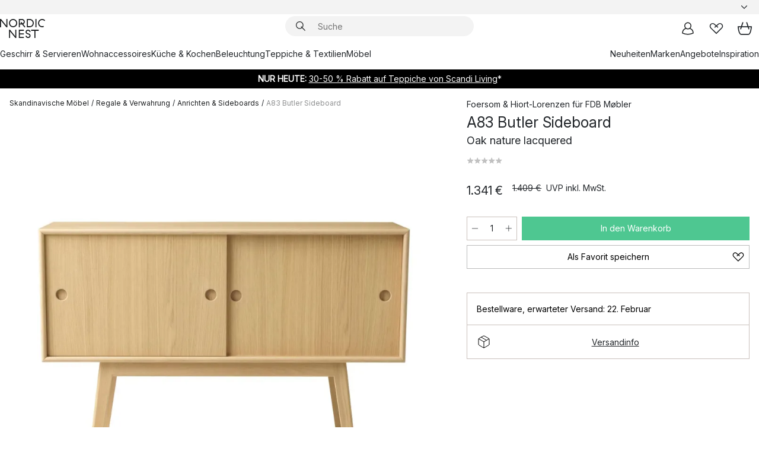

--- FILE ---
content_type: application/javascript; charset=UTF-8
request_url: https://www.nordicnest.de/cdn-cgi/challenge-platform/scripts/jsd/main.js
body_size: 9518
content:
window._cf_chl_opt={AKGCx8:'b'};~function(n6,Dv,DE,Dp,DM,Dx,Du,Dw,DY,n1){n6=F,function(l,D,nM,n5,n,y){for(nM={l:275,D:317,n:523,y:272,B:434,b:395,j:515,c:314,G:527,H:338,m:413},n5=F,n=l();!![];)try{if(y=-parseInt(n5(nM.l))/1*(-parseInt(n5(nM.D))/2)+-parseInt(n5(nM.n))/3*(-parseInt(n5(nM.y))/4)+-parseInt(n5(nM.B))/5*(parseInt(n5(nM.b))/6)+-parseInt(n5(nM.j))/7+parseInt(n5(nM.c))/8*(parseInt(n5(nM.G))/9)+parseInt(n5(nM.H))/10+parseInt(n5(nM.m))/11,D===y)break;else n.push(n.shift())}catch(B){n.push(n.shift())}}(N,339735),Dv=this||self,DE=Dv[n6(417)],Dp={},Dp[n6(381)]='o',Dp[n6(428)]='s',Dp[n6(500)]='u',Dp[n6(400)]='z',Dp[n6(463)]='n',Dp[n6(301)]='I',Dp[n6(485)]='b',DM=Dp,Dv[n6(478)]=function(D,y,B,j,t1,t0,nz,nq,G,A,R,P,T,i,h){if(t1={l:394,D:276,n:414,y:361,B:322,b:414,j:335,c:332,G:401,H:335,m:516,A:446,R:447,P:469,T:295,i:326,e:526},t0={l:468,D:447,n:394,y:492},nz={l:270,D:454,n:391,y:436},nq=n6,G={'yaZqH':function(g,I){return I===g},'uPEmI':function(g,I){return g(I)},'NvAqa':function(g,I,C,U){return g(I,C,U)},'sOjIS':function(g,I,C){return g(I,C)}},G[nq(t1.l)](null,y)||G[nq(t1.l)](void 0,y))return j;for(A=G[nq(t1.D)](DS,y),D[nq(t1.n)][nq(t1.y)]&&(A=A[nq(t1.B)](D[nq(t1.b)][nq(t1.y)](y))),A=D[nq(t1.j)][nq(t1.c)]&&D[nq(t1.G)]?D[nq(t1.H)][nq(t1.c)](new D[(nq(t1.G))](A)):function(I,nF,C){for(nF=nq,I[nF(t0.l)](),C=0;C<I[nF(t0.D)];G[nF(t0.n)](I[C],I[C+1])?I[nF(t0.y)](C+1,1):C+=1);return I}(A),R='nAsAaAb'.split('A'),R=R[nq(t1.m)][nq(t1.A)](R),P=0;P<A[nq(t1.R)];T=A[P],i=G[nq(t1.P)](Do,D,y,T),R(i)?(h=i==='s'&&!D[nq(t1.T)](y[T]),nq(t1.i)===B+T?H(B+T,i):h||G[nq(t1.e)](H,B+T,y[T])):H(B+T,i),P++);return j;function H(I,C,nN){nN=F,Object[nN(nz.l)][nN(nz.D)][nN(nz.n)](j,C)||(j[C]=[]),j[C][nN(nz.y)](I)}},Dx=n6(291)[n6(471)](';'),Du=Dx[n6(516)][n6(446)](Dx),Dv[n6(327)]=function(D,n,t5,nl,y,B,j,G,H,m){for(t5={l:406,D:405,n:483,y:447,B:405,b:311,j:436,c:384},nl=n6,y={},y[nl(t5.l)]=function(A,R){return A<R},y[nl(t5.D)]=function(A,R){return R===A},B=y,j=Object[nl(t5.n)](n),G=0;B[nl(t5.l)](G,j[nl(t5.y)]);G++)if(H=j[G],B[nl(t5.B)]('f',H)&&(H='N'),D[H]){for(m=0;m<n[j[G]][nl(t5.y)];B[nl(t5.D)](-1,D[H][nl(t5.b)](n[j[G]][m]))&&(Du(n[j[G]][m])||D[H][nl(t5.j)]('o.'+n[j[G]][m])),m++);}else D[H]=n[j[G]][nl(t5.c)](function(A){return'o.'+A})},Dw=function(tM,tp,tE,tv,tr,tQ,nn,D,n,y,B){return tM={l:489,D:292,n:449},tp={l:444,D:389,n:346,y:349,B:504,b:342,j:389,c:347,G:290,H:436,m:294,A:497,R:389,P:342,T:503,i:290,e:389,a:349,k:472,h:444,g:306,I:364,C:271,U:512,s:271,d:389},tE={l:298,D:490,n:447},tv={l:313},tr={l:495,D:380,n:342,y:310,B:447,b:271,j:270,c:454,G:391,H:270,m:491,A:487,R:282,P:461,T:363,i:502,e:529,a:435,k:337,h:353,g:373,I:495,C:350,U:356,s:471,d:472,Q:389,v:391,E:313,M:310,X:396,o:436,S:443,x:370,J:442,Y:269,O:377,f:389,K:511,Z:324,W:298,V:390,L:454,z:456,N0:313,N1:436,N2:313,N3:519,N4:438,N5:528,N6:396,N7:519,N8:366,N9:436,NN:444,Nq:389,NF:347,Nl:436,ND:294,Nn:351,Nt:436,Ny:444,NB:318,Nb:436,Nj:364},tQ={l:342},nn=n6,D={'vNlAs':function(b,j){return j==b},'RsXDE':nn(tM.l),'dbGhe':function(b,j){return b<j},'HUGIq':function(b,j){return b==j},'iMyeq':function(b,j){return b-j},'KvrsK':function(b,j){return j|b},'APzDE':function(b,j){return b<<j},'yUiqS':function(b,j){return j==b},'BuDBg':function(b,j){return b<<j},'mNsWt':function(b,j){return j|b},'wjXEG':function(b,j){return b<j},'yGbsr':function(b,j){return b<<j},'uVSGi':function(b,j){return b==j},'UGskZ':function(b,j){return b!==j},'noFJw':function(b,j){return b>j},'cdIfK':function(b,j){return j|b},'exOMF':function(b,j){return j|b},'yDHxB':function(b,j){return b<<j},'wnYbn':function(b,j){return b<<j},'EoWrx':function(b,j){return b(j)},'INDLF':function(b,j){return b&j},'GtpgS':function(b,j){return b&j},'XhYol':function(b,j){return b-j},'wWpGa':function(b,j){return b-j},'cCIfp':function(b,j){return j==b},'XiHgU':function(b,j){return b<j},'jeOCf':function(b,j){return j!=b},'GXoqY':function(b,j){return j&b},'zMurl':function(b,j){return b<j},'proFE':function(b,j){return b*j},'YfjQZ':function(b,j){return b(j)},'jGoIl':function(b,j){return b-j},'LIgeW':function(b,j){return b+j}},n=String[nn(tM.D)],y={'h':function(b,td,nt){return td={l:524,D:271},nt=nn,D[nt(tQ.l)](null,b)?'':y.g(b,6,function(j,ny){return ny=nt,ny(td.l)[ny(td.D)](j)})},'g':function(j,G,H,nB,A,R,P,T,i,I,C,U,s,Q,E,M,X,o,S,K,Z,W,V,x,J,Y){if(nB=nn,A={},A[nB(tr.l)]=D[nB(tr.D)],R=A,D[nB(tr.n)](null,j))return'';for(T={},i={},I='',C=2,U=3,s=2,Q=[],E=0,M=0,X=0;D[nB(tr.y)](X,j[nB(tr.B)]);X+=1)if(o=j[nB(tr.b)](X),Object[nB(tr.j)][nB(tr.c)][nB(tr.G)](T,o)||(T[o]=U++,i[o]=!0),S=I+o,Object[nB(tr.H)][nB(tr.c)][nB(tr.G)](T,S))I=S;else if(nB(tr.m)!==nB(tr.m))return K=j[nB(tr.A)](nB(tr.R)),K[nB(tr.P)]=nB(tr.T),K[nB(tr.i)]='-1',P[nB(tr.e)][nB(tr.a)](K),Z=K[nB(tr.k)],W={},W=G(Z,Z,'',W),W=H(Z,Z[nB(tr.h)]||Z[nB(tr.g)],'n.',W),W=o(Z,K[R[nB(tr.I)]],'d.',W),A[nB(tr.e)][nB(tr.C)](K),V={},V.r=W,V.e=null,V;else for(x=nB(tr.U)[nB(tr.s)]('|'),J=0;!![];){switch(x[J++]){case'0':T[S]=U++;continue;case'1':I=String(o);continue;case'2':D[nB(tr.d)](0,C)&&(C=Math[nB(tr.Q)](2,s),s++);continue;case'3':if(Object[nB(tr.H)][nB(tr.c)][nB(tr.v)](i,I)){if(256>I[nB(tr.E)](0)){for(P=0;D[nB(tr.M)](P,s);E<<=1,D[nB(tr.n)](M,D[nB(tr.X)](G,1))?(M=0,Q[nB(tr.o)](H(E)),E=0):M++,P++);for(Y=I[nB(tr.E)](0),P=0;8>P;E=D[nB(tr.S)](D[nB(tr.x)](E,1),Y&1.29),D[nB(tr.J)](M,D[nB(tr.X)](G,1))?(M=0,Q[nB(tr.o)](H(E)),E=0):M++,Y>>=1,P++);}else{for(Y=1,P=0;P<s;E=D[nB(tr.Y)](E,1)|Y,G-1==M?(M=0,Q[nB(tr.o)](H(E)),E=0):M++,Y=0,P++);for(Y=I[nB(tr.E)](0),P=0;16>P;E=D[nB(tr.O)](E<<1,Y&1.81),M==D[nB(tr.X)](G,1)?(M=0,Q[nB(tr.o)](H(E)),E=0):M++,Y>>=1,P++);}C--,0==C&&(C=Math[nB(tr.f)](2,s),s++),delete i[I]}else for(Y=T[I],P=0;D[nB(tr.K)](P,s);E=D[nB(tr.Z)](E,1)|Y&1.66,D[nB(tr.W)](M,G-1)?(M=0,Q[nB(tr.o)](H(E)),E=0):M++,Y>>=1,P++);continue;case'4':C--;continue}break}if(D[nB(tr.V)]('',I)){if(Object[nB(tr.j)][nB(tr.L)][nB(tr.v)](i,I)){if(D[nB(tr.z)](256,I[nB(tr.N0)](0))){for(P=0;P<s;E<<=1,G-1==M?(M=0,Q[nB(tr.N1)](H(E)),E=0):M++,P++);for(Y=I[nB(tr.N2)](0),P=0;8>P;E=D[nB(tr.N3)](D[nB(tr.Y)](E,1),1&Y),G-1==M?(M=0,Q[nB(tr.o)](H(E)),E=0):M++,Y>>=1,P++);}else{for(Y=1,P=0;P<s;E=D[nB(tr.N4)](D[nB(tr.N5)](E,1),Y),M==D[nB(tr.N6)](G,1)?(M=0,Q[nB(tr.N1)](H(E)),E=0):M++,Y=0,P++);for(Y=I[nB(tr.N2)](0),P=0;16>P;E=D[nB(tr.N7)](D[nB(tr.N8)](E,1),1.27&Y),D[nB(tr.d)](M,G-1)?(M=0,Q[nB(tr.N9)](D[nB(tr.NN)](H,E)),E=0):M++,Y>>=1,P++);}C--,C==0&&(C=Math[nB(tr.Nq)](2,s),s++),delete i[I]}else for(Y=T[I],P=0;P<s;E=D[nB(tr.O)](E<<1,D[nB(tr.NF)](Y,1)),M==G-1?(M=0,Q[nB(tr.Nl)](H(E)),E=0):M++,Y>>=1,P++);C--,0==C&&s++}for(Y=2,P=0;D[nB(tr.K)](P,s);E=E<<1.55|D[nB(tr.ND)](Y,1),M==D[nB(tr.Nn)](G,1)?(M=0,Q[nB(tr.Nt)](D[nB(tr.Ny)](H,E)),E=0):M++,Y>>=1,P++);for(;;)if(E<<=1,M==D[nB(tr.NB)](G,1)){Q[nB(tr.Nb)](D[nB(tr.Ny)](H,E));break}else M++;return Q[nB(tr.Nj)]('')},'j':function(b,nb){return nb=nn,D[nb(tE.l)](null,b)?'':D[nb(tE.D)]('',b)?null:y.i(b[nb(tE.n)],32768,function(j,nj){return nj=nb,b[nj(tv.l)](j)})},'i':function(j,G,H,nc,A,R,P,T,i,I,C,U,s,Q,E,M,o,X){for(nc=nn,A=[],R=4,P=4,T=3,i=[],U=D[nc(tp.l)](H,0),s=G,Q=1,I=0;3>I;A[I]=I,I+=1);for(E=0,M=Math[nc(tp.D)](2,2),C=1;C!=M;X=U&s,s>>=1,0==s&&(s=G,U=H(Q++)),E|=(D[nc(tp.n)](0,X)?1:0)*C,C<<=1);switch(E){case 0:for(E=0,M=Math[nc(tp.D)](2,8),C=1;D[nc(tp.y)](C,M);X=D[nc(tp.B)](U,s),s>>=1,D[nc(tp.b)](0,s)&&(s=G,U=H(Q++)),E|=C*(0<X?1:0),C<<=1);o=D[nc(tp.l)](n,E);break;case 1:for(E=0,M=Math[nc(tp.j)](2,16),C=1;M!=C;X=D[nc(tp.c)](U,s),s>>=1,0==s&&(s=G,U=H(Q++)),E|=(D[nc(tp.G)](0,X)?1:0)*C,C<<=1);o=n(E);break;case 2:return''}for(I=A[3]=o,i[nc(tp.H)](o);;){if(Q>j)return'';for(E=0,M=Math[nc(tp.D)](2,T),C=1;D[nc(tp.y)](C,M);X=D[nc(tp.m)](U,s),s>>=1,s==0&&(s=G,U=D[nc(tp.l)](H,Q++)),E|=D[nc(tp.A)](0<X?1:0,C),C<<=1);switch(o=E){case 0:for(E=0,M=Math[nc(tp.R)](2,8),C=1;C!=M;X=s&U,s>>=1,D[nc(tp.P)](0,s)&&(s=G,U=D[nc(tp.T)](H,Q++)),E|=(D[nc(tp.i)](0,X)?1:0)*C,C<<=1);A[P++]=n(E),o=P-1,R--;break;case 1:for(E=0,M=Math[nc(tp.e)](2,16),C=1;D[nc(tp.a)](C,M);X=D[nc(tp.m)](U,s),s>>=1,D[nc(tp.k)](0,s)&&(s=G,U=D[nc(tp.h)](H,Q++)),E|=(0<X?1:0)*C,C<<=1);A[P++]=n(E),o=D[nc(tp.g)](P,1),R--;break;case 2:return i[nc(tp.I)]('')}if(R==0&&(R=Math[nc(tp.e)](2,T),T++),A[o])o=A[o];else if(P===o)o=I+I[nc(tp.C)](0);else return null;i[nc(tp.H)](o),A[P++]=D[nc(tp.U)](I,o[nc(tp.s)](0)),R--,I=o,0==R&&(R=Math[nc(tp.d)](2,T),T++)}}},B={},B[nn(tM.n)]=y.h,B}(),DY=null,n1=n0(),n3();function DO(l,tL,tV,tO,nG,D,n){tL={l:494,D:393,n:467,y:415,B:415,b:411},tV={l:284,D:284,n:355,y:362,B:462,b:316,j:399,c:280,G:436,H:510,m:313,A:330,R:305,P:320,T:436},tO={l:345},nG=n6,D={'zNYlA':function(B,b){return B|b},'WzPuD':function(B,b){return B==b},'mgYOD':nG(tL.l),'DpyZn':function(y,B){return y(B)},'RAejq':function(y){return y()},'Eniyh':function(y,B,b){return y(B,b)},'lmlnd':nG(tL.D)},n=D[nG(tL.n)](DJ),D[nG(tL.y)](Dz,n.r,function(y,tZ,tw,nR,B){if(tZ={l:345},tw={l:457},nR=nG,B={'Sngme':function(b,j){return b<j},'zdncw':function(b,j,nH){return nH=F,D[nH(tw.l)](b,j)},'fDfIQ':function(b,j){return b<<j},'AlLgu':function(b,j,nm){return nm=F,D[nm(tO.l)](b,j)},'STuHf':function(b,j){return b(j)},'taGIL':function(b,j){return b>j},'aTAsN':function(b,j,nA){return nA=F,D[nA(tZ.l)](b,j)},'Hemsx':function(b,j){return b-j}},nR(tV.l)===nR(tV.D))typeof l===D[nR(tV.n)]&&D[nR(tV.y)](l,y),DZ();else{for(J=1,Y=0;B[nR(tV.B)](O,f);Z=B[nR(tV.b)](B[nR(tV.j)](W,1),V),B[nR(tV.c)](L,z-1)?(N0=0,N1[nR(tV.G)](B[nR(tV.H)](N2,N3)),N4=0):N5++,N6=0,K++);for(N7=N8[nR(tV.m)](0),N9=0;B[nR(tV.A)](16,NN);NF=B[nR(tV.b)](B[nR(tV.j)](Nl,1),1&ND),B[nR(tV.R)](Nn,B[nR(tV.P)](Nt,1))?(Ny=0,NB[nR(tV.T)](Nb(Nj)),Nc=0):NG++,NH>>=1,Nq++);}}),n.e&&D[nG(tL.B)](n2,D[nG(tL.b)],n.e)}function DV(yB,na,l,D){return yB={l:513,D:431,n:493},na=n6,l={'OyXaw':function(n,y){return n(y)}},D=Dv[na(yB.l)],Math[na(yB.D)](+l[na(yB.n)](atob,D.t))}function n3(yL,yV,yZ,nQ,l,D,n,y,B){if(yL={l:326,D:440,n:433,y:513,B:328,b:432,j:386,c:433,G:507,H:398,m:520},yV={l:440,D:426,n:331,y:386,B:496,b:520,j:517,c:295,G:404,H:427,m:288,A:402,R:288},yZ={l:407,D:459,n:376,y:270,B:454,b:391,j:313,c:505,G:436,H:313,m:436,A:359,R:348,P:436,T:340,i:441,e:522,a:389,k:302,h:267,g:383},nQ=n6,l={'HzmBB':function(b,j){return b-j},'maghR':function(b,j){return b<j},'zRLVq':function(b,j){return b<<j},'EjAbn':function(b,j){return j&b},'hGvrr':function(b,j){return b(j)},'tamFG':function(b,j){return b==j},'gmsCk':function(b,j){return j|b},'MttYK':function(b,j){return b(j)},'jBYEf':function(b,j,c){return b(j,c)},'ZWfMa':function(b,j){return b===j},'YUEvY':function(b){return b()},'Wlnaw':function(b,j){return j===b},'XWxaR':nQ(yL.l),'xzHer':function(b,j,c){return b(j,c)},'VLlEs':function(b,j){return b+j},'RHChc':nQ(yL.D),'FFkHu':function(b,j){return b!==j},'tyfyU':nQ(yL.n),'vYolZ':function(b){return b()},'Nycct':function(b,j){return j!==b}},D=Dv[nQ(yL.y)],!D)return;if(!l[nQ(yL.B)](DL))return;(n=![],y=function(yK,nr){if(yK={l:402},nr=nQ,!n){if(l[nr(yZ.l)](nr(yZ.D),nr(yZ.n))){if(NO[nr(yZ.y)][nr(yZ.B)][nr(yZ.b)](Nf,NK)){if(256>FT[nr(yZ.j)](0)){for(ld=0;lQ<lr;lE<<=1,lp==l[nr(yZ.c)](lM,1)?(lX=0,lo[nr(yZ.G)](lS(lx)),lu=0):lJ++,lv++);for(lw=lY[nr(yZ.H)](0),lO=0;8>lf;lZ=lW<<1.86|lV&1.32,lz-1==lL?(D0=0,D1[nr(yZ.m)](D2(D3)),D4=0):D5++,D6>>=1,lK++);}else{for(D7=1,D8=0;l[nr(yZ.A)](D9,DN);DF=l[nr(yZ.R)](Dl,1)|DD,Dt-1==Dn?(Dy=0,DB[nr(yZ.P)](Db(Dj)),Dc=0):DG++,DH=0,Dq++);for(Dm=DA[nr(yZ.H)](0),DR=0;16>DP;Di=De<<1.95|l[nr(yZ.T)](Da,1),Dh-1==Dk?(Dg=0,DI[nr(yZ.P)](l[nr(yZ.i)](DC,DU)),Ds=0):Dd++,DQ>>=1,DT++);}la--,l[nr(yZ.e)](0,lk)&&(lh=lg[nr(yZ.a)](2,lI),lC++),delete lU[ls]}else for(F6=F7[F8],F9=0;FN<Fq;Fl=l[nr(yZ.k)](FD<<1,Fn&1),Fy-1==Ft?(FB=0,Fb[nr(yZ.m)](l[nr(yZ.h)](Fj,Fc)),FG=0):FH++,Fm>>=1,FF++);FA--,l[nr(yZ.e)](0,FR)&&FP++}else{if(n=!![],!l[nr(yZ.g)](DL))return;DO(function(j,nv){nv=nr,l[nv(yK.l)](n4,D,j)})}}},l[nQ(yL.b)](DE[nQ(yL.j)],nQ(yL.c)))?y():Dv[nQ(yL.G)]?DE[nQ(yL.G)](nQ(yL.H),y):(B=DE[nQ(yL.m)]||function(){},DE[nQ(yL.m)]=function(nE,j){(nE=nQ,nE(yV.l)===l[nE(yV.D)])?(B(),l[nE(yV.n)](DE[nE(yV.y)],l[nE(yV.B)])&&(DE[nE(yV.b)]=B,y())):(j=l[nE(yV.j)]('s',i)&&!e[nE(yV.c)](a[k]),l[nE(yV.G)]===h+g?l[nE(yV.H)](I,l[nE(yV.m)](C,U),s):j||l[nE(yV.A)](d,l[nE(yV.R)](Q,j),E[M]))})}function DJ(t6,nD,y,B,b,j,c,G,H,m,A){B=(t6={l:429,D:312,n:518,y:363,B:420,b:489,j:374,c:353,G:471,H:337,m:487,A:282,R:529,P:435,T:461,i:518,e:420,a:350,k:502,h:374,g:373},nD=n6,y={},y[nD(t6.l)]=nD(t6.D),y[nD(t6.n)]=nD(t6.y),y[nD(t6.B)]=nD(t6.b),y[nD(t6.j)]=nD(t6.c),y);try{for(b=B[nD(t6.l)][nD(t6.G)]('|'),j=0;!![];){switch(b[j++]){case'0':c=G[nD(t6.H)];continue;case'1':G=DE[nD(t6.m)](nD(t6.A));continue;case'2':DE[nD(t6.R)][nD(t6.P)](G);continue;case'3':G[nD(t6.T)]=B[nD(t6.i)];continue;case'4':H=pRIb1(c,G[B[nD(t6.e)]],'d.',H);continue;case'5':DE[nD(t6.R)][nD(t6.a)](G);continue;case'6':H={};continue;case'7':G[nD(t6.k)]='-1';continue;case'8':return m={},m.r=H,m.e=null,m;case'9':H=pRIb1(c,c[B[nD(t6.h)]]||c[nD(t6.g)],'n.',H);continue;case'10':H=pRIb1(c,c,'',H);continue}break}}catch(R){return A={},A.r={},A.e=R,A}}function Dz(l,D,yh,yk,ya,yT,nh,n,y,B,b){yh={l:393,D:486,n:334,y:266,B:513,b:423,j:464,c:365,G:300,H:299,m:357,A:418,R:358,P:367,T:336,i:419,e:297,a:352,k:371,h:475,g:268,I:268,C:392,U:392,s:419,d:499,Q:424,v:449,E:378},yk={l:344},ya={l:460,D:388,n:289,y:479,B:508,b:304,j:499,c:341,G:296,H:514,m:458,A:460},yT={l:297},nh=n6,n={'rPjCh':function(j){return j()},'GMhTE':function(j,c,G){return j(c,G)},'TrdIu':nh(yh.l),'CEeeT':function(j,c){return j<c},'NnKgV':function(j,c){return c===j},'hwfSJ':nh(yh.D),'UOgAc':function(j,c){return j(c)},'uHuXQ':nh(yh.n),'MrQfT':nh(yh.y),'YXJhj':function(j,c){return j+c},'rsVYQ':function(j,c){return j+c}},y=Dv[nh(yh.B)],console[nh(yh.b)](Dv[nh(yh.j)]),B=new Dv[(nh(yh.c))](),B[nh(yh.G)](n[nh(yh.H)],n[nh(yh.m)](n[nh(yh.A)](nh(yh.R),Dv[nh(yh.j)][nh(yh.P)]),nh(yh.T))+y.r),y[nh(yh.i)]&&(B[nh(yh.e)]=5e3,B[nh(yh.a)]=function(ng){ng=nh,D(ng(yT.l))}),B[nh(yh.k)]=function(ye,nI,j,G){(ye={l:494,D:339},nI=nh,j={'JVvWU':function(c){return c()}},B[nI(ya.l)]>=200&&n[nI(ya.D)](B[nI(ya.l)],300))?D(nI(ya.n)):n[nI(ya.y)](nI(ya.B),n[nI(ya.b)])?(G=n[nI(ya.j)](j),n[nI(ya.c)](c,G.r,function(a,nC){nC=nI,typeof R===nC(ye.l)&&i(a),j[nC(ye.D)](T)}),G.e&&R(n[nI(ya.G)],G.e)):n[nI(ya.H)](D,nI(ya.m)+B[nI(ya.A)])},B[nh(yh.h)]=function(nU){nU=nh,D(n[nU(yk.l)])},b={'t':DV(),'lhr':DE[nh(yh.g)]&&DE[nh(yh.I)][nh(yh.C)]?DE[nh(yh.I)][nh(yh.U)]:'','api':y[nh(yh.s)]?!![]:![],'c':n[nh(yh.d)](DK),'payload':l},B[nh(yh.Q)](Dw[nh(yh.v)](JSON[nh(yh.E)](b)))}function DL(yj,nk,l,D,n,y){return yj={l:308,D:431,n:273},nk=n6,l={'AFfMh':function(B){return B()}},D=3600,n=l[nk(yj.l)](DV),y=Math[nk(yj.D)](Date[nk(yj.n)]()/1e3),y-n>D?![]:!![]}function Df(y0,nP,D,n,y,B){return y0={l:410,D:412,n:463,y:513,B:410,b:412},nP=n6,D={},D[nP(y0.l)]=function(b,j){return b!==j},D[nP(y0.D)]=nP(y0.n),n=D,y=Dv[nP(y0.y)],!y?null:(B=y.i,n[nP(y0.B)](typeof B,n[nP(y0.b)])||B<30)?null:B}function F(q,l,D,n){return q=q-266,D=N(),n=D[q],n}function DK(){return Df()!==null}function DZ(yD,yl,nT,l,D,y,B){if(yD={l:287,D:422,n:279,y:416,B:387,b:422,j:466,c:274,G:307,H:313,m:498,A:285,R:484,P:436,T:313,i:354,e:329,a:425,k:333,h:436,g:313,I:293,C:354,U:452,s:389,d:283},yl={l:421,D:286,n:458,y:460},nT=n6,l={'DaKoM':function(n,B){return n<B},'vRels':function(n,B){return B==n},'oujnq':function(n,B){return n-B},'azTHN':function(n,B){return n<<B},'CampK':function(n,B){return B&n},'JaGOS':function(n,B){return n-B},'ROhfo':function(n,B){return B==n},'JKryH':function(n,B){return B|n},'dAkSU':function(n,B){return B&n},'HufjI':nT(yD.l),'buuNA':nT(yD.D),'svvtD':nT(yD.n),'ixTnj':nT(yD.y),'AYCew':function(n,y){return n(y)},'ttrFL':function(n,B){return B*n}},D=Df(),D===null)return l[nT(yD.B)]!==nT(yD.b)?(y={},y.r={},y.e=D,y):void 0;if(DY){if(l[nT(yD.j)]!==l[nT(yD.c)])l[nT(yD.G)](clearTimeout,DY);else{if(256>Nj[nT(yD.H)](0)){for(qG=0;l[nT(yD.m)](qH,qm);qR<<=1,l[nT(yD.A)](qP,l[nT(yD.R)](qT,1))?(qi=0,qe[nT(yD.P)](qa(qk)),qh=0):qg++,qA++);for(B=qI[nT(yD.T)](0),qC=0;8>qU;qd=l[nT(yD.i)](qQ,1)|l[nT(yD.e)](B,1),qr==l[nT(yD.a)](qv,1)?(qE=0,qp[nT(yD.P)](qM(qX)),qo=0):qS++,B>>=1,qs++);}else{for(B=1,qx=0;qu<qJ;qY=B|qO<<1.38,l[nT(yD.k)](qf,qK-1)?(qZ=0,qW[nT(yD.h)](qV(qL)),qz=0):F0++,B=0,qw++);for(B=F1[nT(yD.g)](0),F2=0;16>F3;F5=l[nT(yD.I)](l[nT(yD.C)](F6,1),l[nT(yD.U)](B,1)),F7==F8-1?(F9=0,FN[nT(yD.P)](Fq(FF)),Fl=0):FD++,B>>=1,F4++);}qD--,l[nT(yD.k)](0,qn)&&(qt=qy[nT(yD.s)](2,qB),qb++),delete qj[qc]}}DY=setTimeout(function(ni){ni=nT,l[ni(yl.l)]!==ni(yl.D)?DO():n(ni(yl.n)+y[ni(yl.y)])},l[nT(yD.d)](D,1e3))}function DX(D,n,nS,n7,y,B){return nS={l:488,D:315,n:521,y:521,B:270,b:382,j:391,c:311,G:319},n7=n6,y={},y[n7(nS.l)]=function(j,c){return j instanceof c},y[n7(nS.D)]=function(j,c){return j<c},B=y,B[n7(nS.l)](n,D[n7(nS.n)])&&B[n7(nS.D)](0,D[n7(nS.y)][n7(nS.B)][n7(nS.b)][n7(nS.j)](n)[n7(nS.c)](n7(nS.G)))}function DW(D,yt,ne,n,y){return yt={l:509,D:509,n:278},ne=n6,n={},n[ne(yt.l)]=function(B,b){return B<b},y=n,y[ne(yt.D)](Math[ne(yt.n)](),D)}function Do(l,D,n,nf,n8,y,B,j){y=(nf={l:303,D:494,n:482,y:368,B:323,b:482,j:381,c:360,G:309,H:397,m:397,A:335,R:325,P:477,T:506},n8=n6,{'dMrEy':function(G,H){return G===H},'CnryI':n8(nf.l),'hCpQq':function(G,H){return G==H},'cjjDr':n8(nf.D),'JOfTO':function(G,H){return G===H},'eDhmG':function(G,H,m){return G(H,m)}});try{B=D[n]}catch(G){if(y[n8(nf.n)](y[n8(nf.y)],n8(nf.B))){if(l=!![],!j())return;n(function(P){m(A,P)})}else return'i'}if(B==null)return y[n8(nf.b)](void 0,B)?'u':'x';if(n8(nf.j)==typeof B)try{if(y[n8(nf.c)](y[n8(nf.G)],typeof B[n8(nf.H)]))return B[n8(nf.m)](function(){}),'p'}catch(m){}return l[n8(nf.A)][n8(nf.R)](B)?'a':y[n8(nf.P)](B,l[n8(nf.A)])?'D':!0===B?'T':y[n8(nf.P)](!1,B)?'F':(j=typeof B,y[n8(nf.c)](y[n8(nf.G)],j)?y[n8(nf.T)](DX,l,B)?'N':'f':DM[j]||'?')}function DS(l,nK,n9,D){for(nK={l:322,D:483,n:437},n9=n6,D=[];null!==l;D=D[n9(nK.l)](Object[n9(nK.D)](l)),l=Object[n9(nK.n)](l));return D}function N(B0){return B0='NsOjf,contentDocument,cCIfp,AnYoo,splice,OyXaw,function,ZXSjF,tyfyU,proFE,DaKoM,rPjCh,undefined,errorInfoObject,tabIndex,YfjQZ,GXoqY,HzmBB,eDhmG,addEventListener,OSKVi,mynjY,STuHf,wjXEG,LIgeW,__CF$cv$params,UOgAc,2229395QxmNjL,includes,Wlnaw,mLerw,cdIfK,onreadystatechange,Function,tamFG,21QupsZX,q6fWIa1htkweTAo2P03ZLOx5V7M$s9Rvc4mKyYBJnFXpSuirDlEHQbG8CzjgUN-d+,jsd,sOjIS,18OkOVxi,yDHxB,body,POST,MttYK,location,BuDBg,prototype,charAt,70052gvUpHH,now,ixTnj,315749EjtdWc,uPEmI,GDRXj,random,BQbgW,AlLgu,cloudflare-invisible,iframe,ttrFL,SSJtH,vRels,zyLQM,NpRzx,VLlEs,success,zMurl,_cf_chl_opt;JJgc4;PJAn2;kJOnV9;IWJi4;OHeaY1;DqMg0;FKmRv9;LpvFx1;cAdz2;PqBHf2;nFZCC5;ddwW5;pRIb1;rxvNi8;RrrrA2;erHi9,fromCharCode,JKryH,GtpgS,isNaN,TrdIu,timeout,uVSGi,MrQfT,open,bigint,gmsCk,TTcjL,hwfSJ,aTAsN,jGoIl,AYCew,AFfMh,cjjDr,dbGhe,indexOf,1|3|7|2|0|6|10|9|4|5|8,charCodeAt,2209600MFRVLw,TTaCl,zdncw,2jtUwda,wWpGa,[native code],Hemsx,randomUUID,concat,lHYFk,yGbsr,isArray,d.cookie,rxvNi8,vYolZ,CampK,taGIL,FFkHu,from,ROhfo,xhr-error,Array,/jsd/oneshot/d251aa49a8a3/0.2035366881975006:1769578175:6-xjUaYrsSy6ntb5qT2IQLOR1HsxtXi2iYlfCZZcWNI/,contentWindow,2508890RCKbWO,JVvWU,EjAbn,GMhTE,vNlAs,JBxy9,uHuXQ,WzPuD,XiHgU,INDLF,zRLVq,jeOCf,removeChild,XhYol,ontimeout,clientInformation,azTHN,mgYOD,3|4|2|0|1,YXJhj,/cdn-cgi/challenge-platform/h/,maghR,hCpQq,getOwnPropertyNames,DpyZn,display: none,join,XMLHttpRequest,wnYbn,AKGCx8,CnryI,source,APzDE,onload,qGBkP,navigator,AebTG,sid,KTFEL,mNsWt,stringify,gRoCr,RsXDE,object,toString,YUEvY,map,SSTpq3,readyState,buuNA,CEeeT,pow,UGskZ,call,href,error on cf_chl_props,yaZqH,3662358koiaIg,iMyeq,catch,DOMContentLoaded,fDfIQ,symbol,Set,jBYEf,event,XWxaR,JHrJI,JTzrE,ZWfMa,chctx,heZQO,FQDdE,lmlnd,bYUQO,296824tcyXpB,Object,Eniyh,fyYXr,document,rsVYQ,api,qhTTq,HufjI,FnCDr,log,send,JaGOS,RHChc,xzHer,string,ugqpL,kjkhX,floor,Nycct,loading,5TDZAzU,appendChild,push,getPrototypeOf,exOMF,TYlZ6,SxtlX,hGvrr,yUiqS,KvrsK,EoWrx,error,bind,length,aUjz8,QdBzWn,postMessage,pkLOA2,dAkSU,lxNMM,hasOwnProperty,parent,noFJw,zNYlA,http-code:,Qgjvt,status,style,Sngme,number,_cf_chl_opt,/b/ov1/0.2035366881975006:1769578175:6-xjUaYrsSy6ntb5qT2IQLOR1HsxtXi2iYlfCZZcWNI/,svvtD,RAejq,sort,NvAqa,/invisible/jsd,split,HUGIq,SNyFg,CnwA5,onerror,AdeF3,JOfTO,pRIb1,NnKgV,detail,LRmiB4,dMrEy,keys,oujnq,boolean,lYXjC,createElement'.split(','),N=function(){return B0},N()}function n4(y,B,yz,np,b,j,c,G){if(yz={l:372,D:289,n:379,y:281,B:419,b:372,j:369,c:379,G:375,H:403,m:455,A:450,R:369,P:379,T:375,i:445,e:480},np=n6,b={},b[np(yz.l)]=np(yz.D),b[np(yz.n)]=np(yz.y),j=b,!y[np(yz.B)])return;B===j[np(yz.b)]?(c={},c[np(yz.j)]=j[np(yz.c)],c[np(yz.G)]=y.r,c[np(yz.H)]=j[np(yz.b)],Dv[np(yz.m)][np(yz.A)](c,'*')):(G={},G[np(yz.R)]=j[np(yz.P)],G[np(yz.T)]=y.r,G[np(yz.H)]=np(yz.i),G[np(yz.e)]=B,Dv[np(yz.m)][np(yz.A)](G,'*'))}function n2(B,b,ys,nd,j,c,G,H,m,A,R,P,T,i){if(ys={l:409,D:430,n:453,y:473,B:277,b:465,j:430,c:409,G:521,H:521,m:270,A:382,R:391,P:311,T:319,i:476,e:439,a:513,k:358,h:464,g:367,I:277,C:470,U:365,s:300,d:266,Q:297,v:352,E:474,M:474,X:385,o:464,S:481,x:464,J:481,Y:451,O:464,f:448,K:343,Z:501,W:408,V:369,L:525,z:424,N0:449},nd=n6,j={},j[nd(ys.l)]=nd(ys.D),j[nd(ys.n)]=function(a,k){return a+k},j[nd(ys.y)]=function(a,k){return a+k},j[nd(ys.B)]=nd(ys.b),c=j,!DW(0))return nd(ys.j)===c[nd(ys.c)]?![]:B instanceof b[nd(ys.G)]&&0<j[nd(ys.H)][nd(ys.m)][nd(ys.A)][nd(ys.R)](c)[nd(ys.P)](nd(ys.T));H=(G={},G[nd(ys.i)]=B,G[nd(ys.e)]=b,G);try{m=Dv[nd(ys.a)],A=c[nd(ys.n)](c[nd(ys.y)](nd(ys.k)+Dv[nd(ys.h)][nd(ys.g)],c[nd(ys.I)])+m.r,nd(ys.C)),R=new Dv[(nd(ys.U))](),R[nd(ys.s)](nd(ys.d),A),R[nd(ys.Q)]=2500,R[nd(ys.v)]=function(){},P={},P[nd(ys.E)]=Dv[nd(ys.h)][nd(ys.M)],P[nd(ys.X)]=Dv[nd(ys.o)][nd(ys.X)],P[nd(ys.S)]=Dv[nd(ys.x)][nd(ys.J)],P[nd(ys.Y)]=Dv[nd(ys.O)][nd(ys.f)],P[nd(ys.K)]=n1,T=P,i={},i[nd(ys.Z)]=H,i[nd(ys.W)]=T,i[nd(ys.V)]=nd(ys.L),R[nd(ys.z)](Dw[nd(ys.N0)](i))}catch(k){}}function n0(yg,ns){return yg={l:321},ns=n6,crypto&&crypto[ns(yg.l)]?crypto[ns(yg.l)]():''}}()